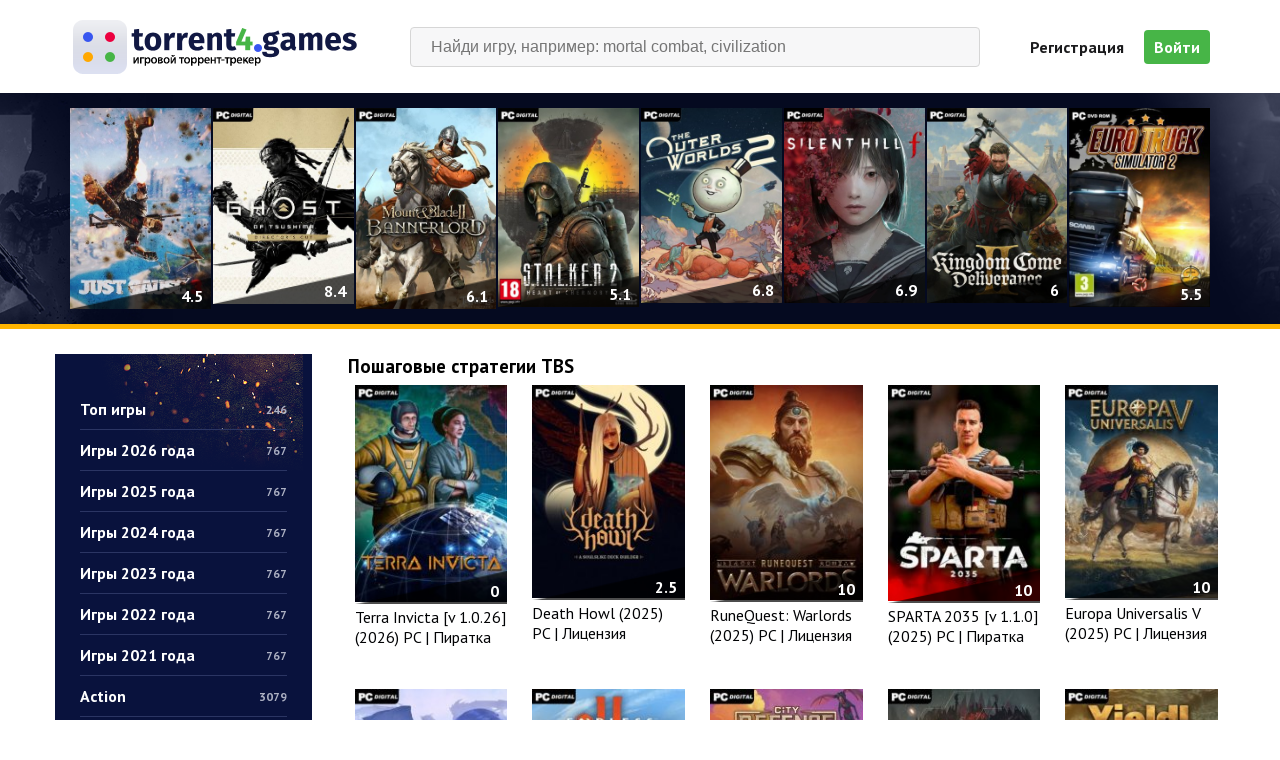

--- FILE ---
content_type: text/html; charset=utf-8
request_url: https://44torrent.games/entity/genre/tbs/
body_size: 9668
content:
<!DOCTYPE html>
<html lang="en">
<head>
    <meta charset="UTF-8">
    <meta name="viewport" content="width=device-width, initial-scale=1.0">
    <meta http-equiv="X-UA-Compatible" content="ie=edge">
    <meta charset="utf-8">
<title>Пошаговые стратегии TBS скачать торрент</title>
<meta name="description" content="ЖМИ ТУТ и скачивай Пошаговые стратегии TBS торрент бесплатно. Полные версии игр для PC на русском языке и доступны для скачивания на компьютер">

<meta name="generator" content="DataLife Engine (http://dle-news.ru)">
<link rel="search" type="application/opensearchdescription+xml" href="https://44torrent.games/index.php?do=opensearch" title="Скачать игры через торрент на компьютер ПК бесплатно без регистрации">
<link rel="alternate" type="application/rss+xml" title="Скачать игры через торрент на компьютер ПК бесплатно без регистрации" href="https://44torrent.games/rss.xml">
<script>
  (function(i,s,o,g,r,a,m){i['GoogleAnalyticsObject']=r;i[r]=i[r]||function(){
  (i[r].q=i[r].q||[]).push(arguments)},i[r].l=1*new Date();a=s.createElement(o),
  m=s.getElementsByTagName(o)[0];a.async=1;a.src=g;m.parentNode.insertBefore(a,m)
  })(window,document,'script','https://www.google-analytics.com/analytics.js','ga');

  ga('create', 'UA-86732926-1', 'auto');
  ga('send', 'pageview');

</script>
    
<script src="/engine/classes/min/index.php?charset=utf-8&amp;g=general&amp;v=26"></script>
<script src="/engine/classes/min/index.php?charset=utf-8&amp;f=engine/classes/js/jqueryui.js,engine/classes/js/dle_js.js&amp;v=26" defer></script>
    <script src="https://kit.fontawesome.com/5f34d2aa7a.js"></script>
    <script src="/templates/pctorrent-new/assets/js/owl.carousel.min.js"></script>
    <script src="/templates/pctorrent-new/assets/js/scripts.js"></script>
    <link href="https://fonts.googleapis.com/css?family=PT+Sans:400,700&display=swap&subset=cyrillic" rel="stylesheet">
    <link rel="stylesheet" href="/templates/pctorrent-new/assets/css/owl.carousel.min.css">
    <link rel="stylesheet" href="/templates/pctorrent-new/assets/css/engine.css">
    <link rel="stylesheet" href="/templates/pctorrent-new/assets/css/styles.css">
    <link rel="stylesheet" href="/templates/pctorrent-new/assets/css/resp.css">
    
    <meta name="yandex-verification" content="73c12a2ca1412e22" />
    <meta name="verify-admitad" content="b093ba5e31" />
</head>
<body>


    <script>
<!--
var dle_root       = '/';
var dle_admin      = '';
var dle_login_hash = 'd31834800c836cd3fab03d40d19a7a3951100c76';
var dle_group      = 5;
var dle_skin       = 'pctorrent-new';
var dle_wysiwyg    = '0';
var quick_wysiwyg  = '0';
var dle_act_lang   = ["Да", "Нет", "Ввод", "Отмена", "Сохранить", "Удалить", "Загрузка. Пожалуйста, подождите..."];
var menu_short     = 'Быстрое редактирование';
var menu_full      = 'Полное редактирование';
var menu_profile   = 'Просмотр профиля';
var menu_send      = 'Отправить сообщение';
var menu_uedit     = 'Админцентр';
var dle_info       = 'Информация';
var dle_confirm    = 'Подтверждение';
var dle_prompt     = 'Ввод информации';
var dle_req_field  = 'Заполните все необходимые поля';
var dle_del_agree  = 'Вы действительно хотите удалить? Данное действие невозможно будет отменить';
var dle_spam_agree = 'Вы действительно хотите отметить пользователя как спамера? Это приведёт к удалению всех его комментариев';
var dle_complaint  = 'Укажите текст Вашей жалобы для администрации:';
var dle_big_text   = 'Выделен слишком большой участок текста.';
var dle_orfo_title = 'Укажите комментарий для администрации к найденной ошибке на странице';
var dle_p_send     = 'Отправить';
var dle_p_send_ok  = 'Уведомление успешно отправлено';
var dle_save_ok    = 'Изменения успешно сохранены. Обновить страницу?';
var dle_reply_title= 'Ответ на комментарий';
var dle_tree_comm  = '0';
var dle_del_news   = 'Удалить статью';
var dle_sub_agree  = 'Вы действительно хотите подписаться на комментарии к данной публикации?';
var dle_captcha_type  = '1';
var allow_dle_delete_news   = false;
var dle_search_delay   = false;
var dle_search_value   = '';
jQuery(function($){
FastSearch();
});
//-->
</script>
    <header>
        <div class="container flex">
            <a href="/" class="logo">
                <img src="/templates/pctorrent-new/assets/images/logo.png" alt="">
            </a>
            <div class="col-search">
                <form id="quicksearch" method="post">
                    <input type="hidden" name="do" value="search">
                    <input type="hidden" name="subaction" value="search">
                    <div class="search-inner">
                        <input id="story" name="story" placeholder="Найди игру, например: mortal combat, civilization" type="text" autocomplete="off">
                        <button type="submit" title="Найти"><i class="fa fa-search"></i></button>
                    </div>
                </form>
            </div>
            
<div class="user-box flex">
    <a href="https://44torrent.games/index.php?do=register">Регистрация</a>
    <a class="login-btn"><i class="far fa-user"></i> Войти</a>

    <div class="login-form">
        <form method="post">
            <div class="inputs">
                <input type="text" placeholder="Логин:" name="login_name" id="login_name">
                <input placeholder="Пароль" type="password" name="login_password" id="login_password">
            </div>
            <div class="submit">
                <button onclick="submit();" type="submit" title="Войти">Вход</button>
                <input name="login" type="hidden" id="login" value="submit" />
            </div>
        </form>
        <div class="links">
            <a href="https://44torrent.games/index.php?do=lostpassword" class="lostpassword">Забыли пароль?</a>
        </div>
    </div>
</div>


        </div>
    </header>
    <main>
        <section class="top-caru">
            <div class="container top-carousel owl-carousel">
                <a href="https://44torrent.games/1773-just-cause-3.html" class="caru-item">
    <img src="/uploads/posts/2015-03/thumbs/1427287163_wicetij.jpg" alt="">
    <div class="rating-float"><i class="far fa-star"></i> 4.5</div>
    <div class="hidden-block">Just Cause 3</div>
</a><a href="https://44torrent.games/7182-ghost-of-tsushima-na-pk.html" class="caru-item">
    <img src="/uploads/posts/2024-05/thumbs/1715921364_56fg.jpg" alt="">
    <div class="rating-float"><i class="far fa-star"></i> 8.4</div>
    <div class="hidden-block">Ghost of Tsushima на пк - Director&#039;s Cut</div>
</a><a href="https://44torrent.games/1668-mount-blade-2-bannerlord.html" class="caru-item">
    <img src="/uploads/posts/2020-03/thumbs/1585590371_56fg.jpg" alt="">
    <div class="rating-float"><i class="far fa-star"></i> 6.1</div>
    <div class="hidden-block">Mount &amp; Blade II: Bannerlord</div>
</a><a href="https://44torrent.games/2593-stalker-2.html" class="caru-item">
    <img src="/uploads/posts/2021-06/thumbs/1623833875_56fg.jpg" alt="">
    <div class="rating-float"><i class="far fa-star"></i> 5.1</div>
    <div class="hidden-block">S.T.A.L.K.E.R. 2: Heart of Chernobyl - Ultimate Edition</div>
</a><a href="https://44torrent.games/8332-the-outer-worlds-2.html" class="caru-item">
    <img src="/uploads/posts/2025-10/thumbs/1761345837_56fg.jpg" alt="">
    <div class="rating-float"><i class="far fa-star"></i> 6.8</div>
    <div class="hidden-block">The Outer Worlds 2</div>
</a><a href="https://44torrent.games/10837-silent-hill-f.html" class="caru-item">
    <img src="/uploads/posts/2025-09/thumbs/1758617730_56fg.jpg" alt="">
    <div class="rating-float"><i class="far fa-star"></i> 6.9</div>
    <div class="hidden-block">SILENT HILL f</div>
</a><a href="https://44torrent.games/5041-kingdom-come-deliverance-2.html" class="caru-item">
    <img src="/uploads/posts/2025-02/thumbs/1738704526_56fg.jpg" alt="">
    <div class="rating-float"><i class="far fa-star"></i> 6</div>
    <div class="hidden-block">Kingdom Come: Deliverance II</div>
</a><a href="https://44torrent.games/1929-euro-truck-simulator-2.html" class="caru-item">
    <img src="/uploads/posts/2015-12/thumbs/1450549445_29e8a6cf0d0fd7387cec743075fdbd0b.jpg" alt="">
    <div class="rating-float"><i class="far fa-star"></i> 5.5</div>
    <div class="hidden-block">Euro Truck Simulator 2</div>
</a><a href="https://44torrent.games/7683-battlefield-6.html" class="caru-item">
    <img src="/uploads/posts/2025-10/thumbs/1760268575_56fg.jpg" alt="">
    <div class="rating-float"><i class="far fa-star"></i> 7.4</div>
    <div class="hidden-block">Battlefield 6</div>
</a><a href="https://44torrent.games/10920-call-of-duty-black-ops-7.html" class="caru-item">
    <img src="/uploads/posts/2025-11/thumbs/1763823727_56fg.jpg" alt="">
    <div class="rating-float"><i class="far fa-star"></i> 6</div>
    <div class="hidden-block">Call of Duty: Black Ops 7</div>
</a><a href="https://44torrent.games/5947-need-for-speed-heat.html" class="caru-item">
    <img src="/uploads/posts/2019-10/thumbs/1572354445_56gf.jpg" alt="">
    <div class="rating-float"><i class="far fa-star"></i> 7.7</div>
    <div class="hidden-block">Need for Speed Heat - Deluxe Edition</div>
</a><a href="https://44torrent.games/1294-the-sims-4.html" class="caru-item">
    <img src="/uploads/posts/2013-11/thumbs/1384444771_the-sims-4-up-all-night-digital-content.jpg" alt="">
    <div class="rating-float"><i class="far fa-star"></i> 4.7</div>
    <div class="hidden-block">The Sims 4: Deluxe Edition</div>
</a><a href="https://44torrent.games/10321-borderlands-4.html" class="caru-item">
    <img src="/uploads/posts/2025-09/thumbs/1757786931_56fg.jpg" alt="">
    <div class="rating-float"><i class="far fa-star"></i> 6.3</div>
    <div class="hidden-block">Borderlands 4</div>
</a><a href="https://44torrent.games/1282-cyberpunk-2077.html" class="caru-item">
    <img src="/uploads/posts/2020-04/thumbs/1587296588_56fg.jpg" alt="">
    <div class="rating-float"><i class="far fa-star"></i> 7.2</div>
    <div class="hidden-block">Cyberpunk 2077</div>
</a><a href="https://44torrent.games/5798-call-of-duty-modern-warfare.html" class="caru-item">
    <img src="/uploads/posts/2019-06/thumbs/1560855569_56fh.jpg" alt="">
    <div class="rating-float"><i class="far fa-star"></i> 7.2</div>
    <div class="hidden-block">Call of Duty: Modern Warfare</div>
</a><a href="https://44torrent.games/8507-call-of-duty-vanguard.html" class="caru-item">
    <img src="/uploads/posts/2021-11/thumbs/1636113217_56fg.jpg" alt="">
    <div class="rating-float"><i class="far fa-star"></i> 5.3</div>
    <div class="hidden-block">Call of Duty: Vanguard</div>
</a>
            </div>
        </section>
        <section class="content container flex">
            <aside class="left-box">
                <div class="col-nav">
                    <ul>

                    <li><a class="flex" href="https://44torrent.games/top/">Топ игры <span>246</span></a></li>
                    <li><a class="flex" href="https://44torrent.games/2026-god/">Игры 2026 года <span>767</span></a></li>
                    <li><a class="flex" href="https://44torrent.games/2025-god/">Игры 2025 года <span>767</span></a></li>
                    <li><a class="flex" href="https://44torrent.games/2024-god/">Игры 2024 года <span>767</span></a></li>
                    <li><a class="flex" href="https://44torrent.games/2023-god/">Игры 2023 года <span>767</span></a></li>
                    <li><a class="flex" href="https://44torrent.games/2022-god/">Игры 2022 года <span>767</span></a></li>
                    <li><a class="flex" href="https://44torrent.games/2021-god/">Игры 2021 года <span>767</span></a></li>
                    <li><a class="flex" href="https://44torrent.games/action/">Action  <span>3079</span></a></li>
                    <li><a class="flex" href="https://44torrent.games/shooter/">Шутеры <span>785</span></a></li>
                    <li><a class="flex" href="https://44torrent.games/adventure/">Приключения <span>2585</span></a></li>
                    <li><a class="flex" href="https://44torrent.games/strategy/">Стратегии <span>1147</span></a></li>
                    <li><a class="flex" href="https://44torrent.games/rpg/">RPG <span>882</span></a></li>
                    <li><a class="flex" href="https://44torrent.games/gonki/">Гонки <span>342</span></a></li>
                    <li><a class="flex" href="https://44torrent.games/quest/">Квесты <span>436</span></a></li>
                    <li><a class="flex" href="https://44torrent.games/simulator/">Симуляторы <span>1359</span></a></li>
                    <li><a class="flex" href="https://44torrent.games/sport/">Спортивные игры <span>185</span></a></li>
                    <li><a class="flex" href="https://44torrent.games/horror/">Хоррор игры <span>998</span></a></li>
                    <li><a class="flex" href="https://44torrent.games/zombie/">Игры про зомби <span>172</span></a></li>
                    <li><a class="flex" href="https://44torrent.games/open-world/">Игры с открытым миром <span>574</span></a></li>                                
                    <li><a class="flex" href="https://44torrent.games/survival/">Игры на выживание <span>336</span></a></li>                                
                    <li><a class="flex" href="https://44torrent.games/na-dvoih/">Игры на двоих <span>307</span></a></li>                                
                    <li><a class="flex" href="https://44torrent.games/slabie-pc/">Игры для слабых ПК <span>811</span></a></li>
                    <li><a class="flex" href="https://44torrent.games/mehaniki/">Репаки от RG Механики <span>121</span></a></li>                                
                    <li><a class="flex" href="https://44torrent.games/xatab/">Репаки от xatab <span>515</span></a></li>
                    <li><a class="flex" href="https://44torrent.games/catalyst/">Репаки от RG Catalyst <span>42</span></a></li>
                    <li><a class="flex" href="https://44torrent.games/dopolnenija/">Дополнения к играм <span>69</span></a></li>
					<li><a class="flex" href="https://44torrent.games/soft/">Софт <span></span></a></li>


                    </ul>
                </div>
                <div class="col-top">
                    <div class="title-box">
                        <h2>Топ игр</h2>
                    </div>
                    <div class="col-items">
                        <a href="https://44torrent.games/2593-stalker-2.html" class="col-item flex">
    <div class="img-box">
        <img src="/uploads/posts/2021-06/thumbs/1623833875_56fg.jpg" alt="">
    </div>
    <div class="title">
        <div class="rat-box">5.1</div>
        <p>S.T.A.L.K.E.R. 2: Heart of Chernobyl - Ultimate Edition</p>
    </div>
</a><a href="https://44torrent.games/1668-mount-blade-2-bannerlord.html" class="col-item flex">
    <div class="img-box">
        <img src="/uploads/posts/2020-03/thumbs/1585590371_56fg.jpg" alt="">
    </div>
    <div class="title">
        <div class="rat-box">6.1</div>
        <p>Mount &amp; Blade II: Bannerlord</p>
    </div>
</a><a href="https://44torrent.games/2442-scum.html" class="col-item flex">
    <div class="img-box">
        <img src="/uploads/posts/2025-06/thumbs/1750201452_56fg.jpg" alt="">
    </div>
    <div class="title">
        <div class="rat-box">5.3</div>
        <p>SCUM</p>
    </div>
</a><a href="https://44torrent.games/1773-just-cause-3.html" class="col-item flex">
    <div class="img-box">
        <img src="/uploads/posts/2015-03/thumbs/1427287163_wicetij.jpg" alt="">
    </div>
    <div class="title">
        <div class="rat-box">4.5</div>
        <p>Just Cause 3</p>
    </div>
</a><a href="https://44torrent.games/7182-ghost-of-tsushima-na-pk.html" class="col-item flex">
    <div class="img-box">
        <img src="/uploads/posts/2024-05/thumbs/1715921364_56fg.jpg" alt="">
    </div>
    <div class="title">
        <div class="rat-box">8.4</div>
        <p>Ghost of Tsushima на пк - Director&#039;s Cut</p>
    </div>
</a><a href="https://44torrent.games/4604-total-war-three-kingdoms.html" class="col-item flex">
    <div class="img-box">
        <img src="/uploads/posts/2019-05/thumbs/1558614018_56fg.jpg" alt="">
    </div>
    <div class="title">
        <div class="rat-box">5.5</div>
        <p>Total War: THREE KINGDOMS</p>
    </div>
</a><a href="https://44torrent.games/5704-yakuza-kiwami-2.html" class="col-item flex">
    <div class="img-box">
        <img src="/uploads/posts/2019-05/thumbs/1557481875_56fg.jpg" alt="">
    </div>
    <div class="title">
        <div class="rat-box">8.9</div>
        <p>Yakuza Kiwami 2</p>
    </div>
</a><a href="https://44torrent.games/4997-yakuza-kiwami.html" class="col-item flex">
    <div class="img-box">
        <img src="/uploads/posts/2018-06/thumbs/1530188111_56fg.jpg" alt="">
    </div>
    <div class="title">
        <div class="rat-box">8.8</div>
        <p>Yakuza Kiwami</p>
    </div>
</a><a href="https://44torrent.games/8332-the-outer-worlds-2.html" class="col-item flex">
    <div class="img-box">
        <img src="/uploads/posts/2025-10/thumbs/1761345837_56fg.jpg" alt="">
    </div>
    <div class="title">
        <div class="rat-box">6.8</div>
        <p>The Outer Worlds 2</p>
    </div>
</a><a href="https://44torrent.games/10323-dying-light-the-beast.html" class="col-item flex">
    <div class="img-box">
        <img src="/uploads/posts/2025-09/thumbs/1758225592_56fg.jpg" alt="">
    </div>
    <div class="title">
        <div class="rat-box">6.5</div>
        <p>Dying Light: The Beast</p>
    </div>
</a>
                    </div>
                </div>
               <!--
                <div class="col-new">
                    <div class="title-box">
                        <h2>Онлайн игры</h2>
                    </div>
                    <div class="col-items">
                        <a href="https://44torrent.games/1054-war-thunder-2012.html" class="col-item flex">
    <div class="img-box">
        <img src="/uploads/posts/2013-05/thumbs/1367852711_ij9jbh1o4cx7lo7ovdmfvb1qp.jpg" alt="">
    </div>
    <div class="title">War Thunder</div>
</a><a href="https://44torrent.games/6095-gta-grand-theft-auto-san-andreas-next-rp.html" class="col-item flex">
    <div class="img-box">
        <img src="/uploads/posts/2020-04/thumbs/1587035961_56fg.jpg" alt="">
    </div>
    <div class="title">GTA: San Andreas - NEXT RP</div>
</a><a href="https://44torrent.games/1441-fortnite.html" class="col-item flex">
    <div class="img-box">
        <img src="/uploads/posts/2018-04/thumbs/1525082823_67fg.jpg" alt="">
    </div>
    <div class="title">Fortnite: Chapter 2</div>
</a><a href="https://44torrent.games/4129-crossout-073055547-2017-pc-online-only.html" class="col-item flex">
    <div class="img-box">
        <img src="/uploads/posts/2017-08/thumbs/1502187341_56g.jpg" alt="">
    </div>
    <div class="title">Crossout</div>
</a><a href="https://44torrent.games/1047-mir-tankov-world-of-tanks-2010.html" class="col-item flex">
    <div class="img-box">
        <img src="/uploads/posts/2017-09/thumbs/1505722294_67gh.jpg" alt="">
    </div>
    <div class="title">World of Tanks</div>
</a>
                    </div>
                    
                    

                    <div class="col-btns">
                        <a href="https://44torrent.games/new/">Ожидаемые новинки</a>
                        <a href="https://44torrent.games/raspisanie.html">Расписание выхода</a>
                    </div>
                </div>
                -->
                
                
                
            </aside>
            <section class="items-section">
                
                
                <div id='dle-content'><h1>Пошаговые стратегии TBS</h1>
<p></p>
<a href="https://44torrent.games/10957-terra-invicta.html" class="shortstory">
    <div class="img-box">
        <img src="/uploads/fairyimages/6b1a40999267aad502ebc10705958b40.jpg" alt="">
        <div class="rating-float"><i class="far fa-star"></i> 0</div>
    </div>
    <div class="title">Terra Invicta [v 1.0.26] (2026) PC | Пиратка</div>
</a><a href="https://44torrent.games/10952-death-howl.html" class="shortstory">
    <div class="img-box">
        <img src="/uploads/fairyimages/fce1f33a5d7d801b287926fba53dfd4c.jpg" alt="">
        <div class="rating-float"><i class="far fa-star"></i> 2.5</div>
    </div>
    <div class="title">Death Howl (2025) PC | Лицензия</div>
</a><a href="https://44torrent.games/10945-runequest-warlords.html" class="shortstory">
    <div class="img-box">
        <img src="/uploads/fairyimages/552fdc3c98ab5a2572e6335a381af397.jpg" alt="">
        <div class="rating-float"><i class="far fa-star"></i> 10</div>
    </div>
    <div class="title">RuneQuest: Warlords (2025) PC | Лицензия</div>
</a><a href="https://44torrent.games/10900-sparta-2035.html" class="shortstory">
    <div class="img-box">
        <img src="/uploads/fairyimages/d3c177a98fda6123cd209b96cdb1220f.jpg" alt="">
        <div class="rating-float"><i class="far fa-star"></i> 10</div>
    </div>
    <div class="title">SPARTA 2035 [v 1.1.0] (2025) PC | Пиратка</div>
</a><a href="https://44torrent.games/10895-europa-universalis-v.html" class="shortstory">
    <div class="img-box">
        <img src="/uploads/fairyimages/dafb4f07d0a3421c9ce9c58a06a509f4.jpg" alt="">
        <div class="rating-float"><i class="far fa-star"></i> 10</div>
    </div>
    <div class="title">Europa Universalis V (2025) PC | Лицензия</div>
</a><a href="https://44torrent.games/10868-lost-eidolons-veil-of-the-witch.html" class="shortstory">
    <div class="img-box">
        <img src="/uploads/fairyimages/28cc5dd018ce2839b356ca7f31e06ca5.jpg" alt="">
        <div class="rating-float"><i class="far fa-star"></i> 0</div>
    </div>
    <div class="title">Lost Eidolons: Veil of the Witch (2025) PC | Лицензия</div>
</a><a href="https://44torrent.games/10838-endless-legend-2.html" class="shortstory">
    <div class="img-box">
        <img src="/uploads/fairyimages/b2b23e96890918933a551ab6f3f1e27d.jpg" alt="">
        <div class="rating-float"><i class="far fa-star"></i> 0</div>
    </div>
    <div class="title">ENDLESS Legend 2 (2025) PC | Early Access</div>
</a><a href="https://44torrent.games/10803-city-defense-z.html" class="shortstory">
    <div class="img-box">
        <img src="/uploads/fairyimages/25050206d70584d79ad14387a5c9f0e2.jpg" alt="">
        <div class="rating-float"><i class="far fa-star"></i> 10</div>
    </div>
    <div class="title">City Defense Z (2025) PC | Лицензия</div>
</a><a href="https://44torrent.games/10787-shields-of-loyalty.html" class="shortstory">
    <div class="img-box">
        <img src="/uploads/fairyimages/135f863e9ad665f319378fa180ca57cf.jpg" alt="">
        <div class="rating-float"><i class="far fa-star"></i> 10</div>
    </div>
    <div class="title">Shields of Loyalty (2025) PC | Лицензия</div>
</a><a href="https://44torrent.games/10780-yield-fall-of-rome.html" class="shortstory">
    <div class="img-box">
        <img src="/uploads/fairyimages/1ed1ae956b2cf3ca0ea85980774e0d6f.jpg" alt="">
        <div class="rating-float"><i class="far fa-star"></i> 0</div>
    </div>
    <div class="title">Yield! Fall of Rome (2025) PC | Лицензия</div>
</a><a href="https://44torrent.games/10766-day-of-the-shell.html" class="shortstory">
    <div class="img-box">
        <img src="/uploads/fairyimages/d78ea1a029948275e70c13084560f777.jpg" alt="">
        <div class="rating-float"><i class="far fa-star"></i> 0</div>
    </div>
    <div class="title">Day of the Shell (2025) PC | Лицензия</div>
</a><a href="https://44torrent.games/10672-monster-train-2.html" class="shortstory">
    <div class="img-box">
        <img src="/uploads/fairyimages/75ee1e65b64947cf19266b77f6691b59.jpg" alt="">
        <div class="rating-float"><i class="far fa-star"></i> 0</div>
    </div>
    <div class="title">Monster Train 2 (2025) PC | Пиратка</div>
</a><a href="https://44torrent.games/10670-twilight-wars.html" class="shortstory">
    <div class="img-box">
        <img src="/uploads/fairyimages/86fbfe49826739391a282824e3d18a04.jpg" alt="">
        <div class="rating-float"><i class="far fa-star"></i> 4.5</div>
    </div>
    <div class="title">Twilight Wars (2025) PC | Пиратка</div>
</a><a href="https://44torrent.games/10605-chains-of-freedom.html" class="shortstory">
    <div class="img-box">
        <img src="/uploads/fairyimages/ca716ef78b4b82e2e79dee4863a7da18.jpg" alt="">
        <div class="rating-float"><i class="far fa-star"></i> 0</div>
    </div>
    <div class="title">Chains of Freedom (2025) PC | Лицензия</div>
</a><a href="https://44torrent.games/10595-commander-quest.html" class="shortstory">
    <div class="img-box">
        <img src="/uploads/fairyimages/d5167ec6d6535ff1c0bd37423afbb356.jpg" alt="">
        <div class="rating-float"><i class="far fa-star"></i> 0</div>
    </div>
    <div class="title">Commander Quest (2025) PC | RePack от FitGirl</div>
</a><a href="https://44torrent.games/10586-nordhold.html" class="shortstory">
    <div class="img-box">
        <img src="/uploads/fairyimages/899a95050211389bf4c03726156d666d.jpg" alt="">
        <div class="rating-float"><i class="far fa-star"></i> 0</div>
    </div>
    <div class="title">Nordhold (2025) PC | Пиратка</div>
</a><a href="https://44torrent.games/10581-romance-of-the-three-kingdoms-8-remake.html" class="shortstory">
    <div class="img-box">
        <img src="/uploads/fairyimages/1d1ca05d04ae00f47aee3f4869ce0e5b.jpg" alt="">
        <div class="rating-float"><i class="far fa-star"></i> 1</div>
    </div>
    <div class="title">ROMANCE OF THE THREE KINGDOMS 8 REMAKE [v 1.0.7] (2024) PC | Лицензия</div>
</a><a href="https://44torrent.games/10563-knights-in-tight-spaces.html" class="shortstory">
    <div class="img-box">
        <img src="/uploads/fairyimages/2a0877659321d487deca6284c088bbba.jpg" alt="">
        <div class="rating-float"><i class="far fa-star"></i> 4</div>
    </div>
    <div class="title">Knights in Tight Spaces (2025) PC | Лицензия</div>
</a><a href="https://44torrent.games/10480-deathless-tales-of-old-rus.html" class="shortstory">
    <div class="img-box">
        <img src="/uploads/fairyimages/867dc83f11a35739f2750ff3805fdb5a.jpg" alt="">
        <div class="rating-float"><i class="far fa-star"></i> 0</div>
    </div>
    <div class="title">Deathless. Tales of Old Rus (2024) PC | Лицензия</div>
</a><a href="https://44torrent.games/10460-forgotten-but-unbroken.html" class="shortstory">
    <div class="img-box">
        <img src="/uploads/fairyimages/9cf462df720f432f7e62dd9eae0db84a.jpg" alt="">
        <div class="rating-float"><i class="far fa-star"></i> 0</div>
    </div>
    <div class="title">Forgotten but Unbroken (2024) PC | Лицензия</div>
</a><a href="https://44torrent.games/10453-songs-of-silence.html" class="shortstory">
    <div class="img-box">
        <img src="/uploads/fairyimages/38a49fc8b560771c46fe3fdd17229c49.jpg" alt="">
        <div class="rating-float"><i class="far fa-star"></i> 0</div>
    </div>
    <div class="title">Songs of Silence [v 1.6.0 + DLCs] (2024) PC | Лицензия</div>
</a><a href="https://44torrent.games/10450-zephon.html" class="shortstory">
    <div class="img-box">
        <img src="/uploads/fairyimages/b350b91eb998effbdb21534199faf93e.jpg" alt="">
        <div class="rating-float"><i class="far fa-star"></i> 7.5</div>
    </div>
    <div class="title">ZEPHON [v 1.2.2 + DLCs] (2024) PC | Пиратка</div>
</a><a href="https://44torrent.games/10403-dead-season.html" class="shortstory">
    <div class="img-box">
        <img src="/uploads/fairyimages/92bfa5c5a8d3fac354885d071cbad4df.jpg" alt="">
        <div class="rating-float"><i class="far fa-star"></i> 1</div>
    </div>
    <div class="title">Dead Season (2024) PC | Лицензия</div>
</a><a href="https://44torrent.games/10392-rogue-waters.html" class="shortstory">
    <div class="img-box">
        <img src="/uploads/fairyimages/424449ac09e38da8d4d7a8733157ace8.jpg" alt="">
        <div class="rating-float"><i class="far fa-star"></i> 0</div>
    </div>
    <div class="title">Rogue Waters (2024) PC | Лицензия</div>
</a><a href="https://44torrent.games/10381-ara-history-untold.html" class="shortstory">
    <div class="img-box">
        <img src="/uploads/fairyimages/3d21136eeb30fbbd13b29c179aff342a.jpg" alt="">
        <div class="rating-float"><i class="far fa-star"></i> 9</div>
    </div>
    <div class="title">Ara: History Untold [v 1.4.0 + DLCs] (2024) PC | Лицензия</div>
</a><a href="https://44torrent.games/10342-sumerian-six.html" class="shortstory">
    <div class="img-box">
        <img src="/uploads/fairyimages/f3d1f2b998fcbdabe2139ffcb524228f.jpg" alt="">
        <div class="rating-float"><i class="far fa-star"></i> 0</div>
    </div>
    <div class="title">Sumerian Six (2024) PC | Лицензия</div>
</a><a href="https://44torrent.games/10299-steamworld-heist-ii.html" class="shortstory">
    <div class="img-box">
        <img src="/uploads/fairyimages/a7fd20731f6d3126868ce588ae324c96.jpg" alt="">
        <div class="rating-float"><i class="far fa-star"></i> 0</div>
    </div>
    <div class="title">SteamWorld Heist II (2024) PC | Лицензия</div>
</a><a href="https://44torrent.games/10265-space-prison.html" class="shortstory">
    <div class="img-box">
        <img src="/uploads/fairyimages/ae009fe55f817e7facb64d0b4a0ac2e7.jpg" alt="">
        <div class="rating-float"><i class="far fa-star"></i> 0</div>
    </div>
    <div class="title">Space Prison (2024) PC | Лицензия</div>
</a><a href="https://44torrent.games/10259-terrascape.html" class="shortstory">
    <div class="img-box">
        <img src="/uploads/fairyimages/ca516f6cb36e5a9376f336ddc9150531.jpg" alt="">
        <div class="rating-float"><i class="far fa-star"></i> 9</div>
    </div>
    <div class="title">TerraScape (2024) PC | Лицензия</div>
</a><a href="https://44torrent.games/10220-sid-meiers-civilization-vii.html" class="shortstory">
    <div class="img-box">
        <img src="/uploads/fairyimages/2d685c191862940947042e8212f5f554.jpg" alt="">
        <div class="rating-float"><i class="far fa-star"></i> 10</div>
    </div>
    <div class="title">Sid Meier&#039;s Civilization VII (2025) PC | Лицензия</div>
</a><a href="https://44torrent.games/10195-capes.html" class="shortstory">
    <div class="img-box">
        <img src="/uploads/fairyimages/1c0a5cb24aba5066fa664c11778e76cc.jpg" alt="">
        <div class="rating-float"><i class="far fa-star"></i> 10</div>
    </div>
    <div class="title">Capes (2024) PC | Лицензия</div>
</a><a href="https://44torrent.games/10185-crown-wars-the-black-prince.html" class="shortstory">
    <div class="img-box">
        <img src="/uploads/fairyimages/ca05bc977907d66173537bf7df1af068.jpg" alt="">
        <div class="rating-float"><i class="far fa-star"></i> 0</div>
    </div>
    <div class="title">Crown Wars: The Black Prince (2024) PC | Лицензия</div>
</a><a href="https://44torrent.games/10163-king-arthur-legion-ix.html" class="shortstory">
    <div class="img-box">
        <img src="/uploads/fairyimages/79bd4b785a0ff88734b34c3f4bfa280a.jpg" alt="">
        <div class="rating-float"><i class="far fa-star"></i> 0</div>
    </div>
    <div class="title">King Arthur: Legion IX (2024) PC | Лицензия</div>
</a><a href="https://44torrent.games/10153-front-mission-2-remake.html" class="shortstory">
    <div class="img-box">
        <img src="/uploads/fairyimages/b39e802c9802d68bcbc94e33ee41ce11.jpg" alt="">
        <div class="rating-float"><i class="far fa-star"></i> 0</div>
    </div>
    <div class="title">FRONT MISSION 2: Remake (2024) PC | Лицензия</div>
</a><a href="https://44torrent.games/10123-revival-recolonization.html" class="shortstory">
    <div class="img-box">
        <img src="/uploads/fairyimages/a4b7b3cd49cbd7ca3cc74858d6f8b8a1.jpg" alt="">
        <div class="rating-float"><i class="far fa-star"></i> 0</div>
    </div>
    <div class="title">Revival: Recolonization (2024) PC | Лицензия</div>
</a><a href="https://44torrent.games/10120-headquarters-world-war-ii.html" class="shortstory">
    <div class="img-box">
        <img src="/uploads/fairyimages/33cb928aab74bfb992dfd83f9a1b03cd.jpg" alt="">
        <div class="rating-float"><i class="far fa-star"></i> 0</div>
    </div>
    <div class="title">Headquarters: World War II [v 1.02.01 + DLCs] (2024) PC | Лицензия</div>
</a><a href="https://44torrent.games/10095-reverse-collapse-code-name-bakery.html" class="shortstory">
    <div class="img-box">
        <img src="/uploads/fairyimages/b3f1d8005c5b09a02b31d98323dbcc6f.jpg" alt="">
        <div class="rating-float"><i class="far fa-star"></i> 10</div>
    </div>
    <div class="title">Reverse Collapse: Code Name Bakery (2024) PC | Лицензия</div>
</a><a href="https://44torrent.games/10090-millennia.html" class="shortstory">
    <div class="img-box">
        <img src="/uploads/fairyimages/21caf2dff2fd8c703c6530cf803ea6f7.jpg" alt="">
        <div class="rating-float"><i class="far fa-star"></i> 10</div>
    </div>
    <div class="title">Millennia [v 1.0.21444.F + DLCs] (2024) PC | Лицензия</div>
</a><a href="https://44torrent.games/10076-tamarak-trail.html" class="shortstory">
    <div class="img-box">
        <img src="/uploads/fairyimages/7da1f7eba7a3d85552301ad7ccd3a03f.jpg" alt="">
        <div class="rating-float"><i class="far fa-star"></i> 10</div>
    </div>
    <div class="title">Tamarak Trail (2024) PC | Лицензия</div>
</a><a href="https://44torrent.games/10055-classified-france-44.html" class="shortstory">
    <div class="img-box">
        <img src="/uploads/fairyimages/aaf893a1b42626e38d6730e63f8d664f.jpg" alt="">
        <div class="rating-float"><i class="far fa-star"></i> 0</div>
    </div>
    <div class="title">Classified: France &#039;44 (2024) PC | Лицензия</div>
</a><a href="https://44torrent.games/10046-solium-infernum.html" class="shortstory">
    <div class="img-box">
        <img src="/uploads/fairyimages/92501901fc75a21be0ed794d626cf02b.jpg" alt="">
        <div class="rating-float"><i class="far fa-star"></i> 0</div>
    </div>
    <div class="title">Solium Infernum (2024) PC | Лицензия</div>
</a><a href="https://44torrent.games/10043-inkulinati.html" class="shortstory">
    <div class="img-box">
        <img src="/uploads/fairyimages/5f5e56c52d41bdc5a242c0f3704d9c38.jpg" alt="">
        <div class="rating-float"><i class="far fa-star"></i> 0</div>
    </div>
    <div class="title">Inkulinati (2024) PC | Лицензия</div>
</a><a href="https://44torrent.games/10030-clash-ii.html" class="shortstory">
    <div class="img-box">
        <img src="/uploads/fairyimages/56d3f1be6d74c9c8526f769980634dfb.jpg" alt="">
        <div class="rating-float"><i class="far fa-star"></i> 0</div>
    </div>
    <div class="title">Clash II (2024) PC | Лицензия</div>
</a><a href="https://44torrent.games/10015-hellcard.html" class="shortstory">
    <div class="img-box">
        <img src="/uploads/fairyimages/d0dac0ecd66f0d05e10d2fd456649687.jpg" alt="">
        <div class="rating-float"><i class="far fa-star"></i> 0</div>
    </div>
    <div class="title">HELLCARD (2024) PC | Лицензия</div>
</a><a href="https://44torrent.games/9891-for-the-king-ii.html" class="shortstory">
    <div class="img-box">
        <img src="/uploads/fairyimages/c45fd464b8e683e327704a09d8323920.jpg" alt="">
        <div class="rating-float"><i class="far fa-star"></i> 0</div>
    </div>
    <div class="title">For The King II [v 1.2.15 + DLCs] (2023) PC | Лицензия</div>
</a><div class="navigation">
    <div class="prev">
        <span><i class="fa fa-chevron-left"></i></span>
    </div>
    <div class="links">
        <span>1</span> <a href="https://44torrent.games/entity/genre/tbs/page/2/">2</a> <a href="https://44torrent.games/entity/genre/tbs/page/3/">3</a> <a href="https://44torrent.games/entity/genre/tbs/page/4/">4</a> <a href="https://44torrent.games/entity/genre/tbs/page/5/">5</a> <a href="https://44torrent.games/entity/genre/tbs/page/6/">6</a> 
    </div>
    <div class="next">
        <a href="https://44torrent.games/entity/genre/tbs/page/2/"><i class="fa fa-chevron-right"></i></a>
    </div>
</div></div>
            </section>
        </section>
    </main>
    <footer>
        <div class="footer-desc">
            <div class="container">

      
                
      
        
        
                          
                
            </div>
        </div>
        <div class="copy">
            <div class="container flex">
                <p>Copyright © 2014-2025 44torrent.games</p>
                <div class="right-block flex">
                    <div class="counter">
                        <!--LiveInternet counter--><script type="text/javascript">
                document.write("<a href='//www.liveinternet.ru/click' "+
                "target=_blank><img src='//counter.yadro.ru/hit?t52.6;r"+
                escape(document.referrer)+((typeof(screen)=="undefined")?"":
                ";s"+screen.width+"*"+screen.height+"*"+(screen.colorDepth?
                screen.colorDepth:screen.pixelDepth))+";u"+escape(document.URL)+
                ";h"+escape(document.title.substring(0,150))+";"+Math.random()+
                "' alt='' title='LiveInternet: показано число просмотров и"+
                " посетителей за 24 часа' "+
                "border='0' width='88' height='31'><\/a>")
                </script><!--/LiveInternet-->
                    </div>
                    <div class="btn-block">
                        <a href="/?do=feedback">Задать вопрос</a>
                    </div> 
                </div>
                    

                
            </div>
        </div>
    </footer>
    
	<!-- Yandex.Metrika counter --> <script type="text/javascript" > (function(m,e,t,r,i,k,a){m[i]=m[i]||function(){(m[i].a=m[i].a||[]).push(arguments)}; m[i].l=1*new Date();k=e.createElement(t),a=e.getElementsByTagName(t)[0],k.async=1,k.src=r,a.parentNode.insertBefore(k,a)}) (window, document, "script", "https://cdn.jsdelivr.net/npm/yandex-metrica-watch/tag.js", "ym"); ym(87242328, "init", { clickmap:true, trackLinks:true, accurateTrackBounce:true, webvisor:true }); </script> <noscript><div><img src="https://mc.yandex.ru/watch/87242328" style="position:absolute; left:-9999px;" alt="" /></div></noscript> <!-- /Yandex.Metrika counter -->
    
    </html>	
<!-- DataLife Engine Copyright SoftNews Media Group (http://dle-news.ru) -->


--- FILE ---
content_type: text/css
request_url: https://44torrent.games/templates/pctorrent-new/assets/css/styles.css
body_size: 2640
content:
header {
  padding: 15px 0;
  background: #fff;
}
header .logo {
  width: auto;
}
header .col-search {
  justify-self: end;
  width: 50%;
  position: relative;
}
header .col-search input {
  width: 100%;
  background: #f7f7f8;
  border: 1px solid #d6d6d6;
  padding: 10px 40px 10px 20px;
  border-radius: 4px;
  color: #9194a1;
  font-size: 16px;
}
header .col-search button {
  background: none;
  border: unset;
  position: absolute;
  right: 15px;
  top: 10px;
  color: #000;
  font-size: 20px;
  cursor: pointer;
  transition: all 0.4s linear;
}
header .col-search button:hover {
  color: #ffb400;
  transition: all 0.4s linear;
}
header .user-box {
  width: auto;
  position: relative;
}
header .user-box a {
  margin-right: 20px;
  color: #1a1a1c;
  font-size: 16px;
  font-weight: 700;
}
header .user-box a:hover {
  color: #ffb400;
}
header .user-box a.login-btn,
header .user-box a.profile-btn {
  background: #47b547;
  color: #fff;
  font-size: 16px;
  padding: 7px 10px;
  margin-right: 0;
  border-radius: 4px;
}
header .user-box a.login-btn:hover,
header .user-box a.profile-btn:hover {
  color: #fff;
  background: #ffb400;
}
header .user-box a.profile-btn {
  cursor: pointer;
  width: 100%;
}
header .user-box a.profile-btn.open {
  border-radius: 4px 4px 0 0;
}
header .user-box a.profile-btn.open:hover {
  background: #47b547;
}
header .user-box .list {
  display: none;
  top: 100%;
  padding: 15px;
  left: 0;
  right: 1px;
  position: absolute;
  z-index: 50;
  background: #47b547;
  border-radius: 0 0 4px 4px;
}
header .user-box .list.open {
  display: block;
}
header .user-box .list li:last-child a {
  border-bottom: unset;
}
header .user-box .list li a {
  padding: 10px 0;
  color: #fff;
  font-weight: 400;
  display: block;
  font-size: 16px;
  border-bottom: 1px solid #70cd70;
}
header .user-box .list li i {
  color: #70cd70;
  padding-right: 5px;
}
body {
  font-family: 'PT Sans', sans-serif;
}
img {
  max-width: 100%;
  display: block;
}
footer .footer-desc {
  background: #09123d;
  color: #d0d3e1;
  padding: 40px 0;
}
footer .footer-desc p:not(:last-child) {
  margin-bottom: 20px;
}
footer .copy {
  background: #030616;
  padding: 20px 0;
  color: #fff;
  font-weight: 700;
}
footer .copy .btn-block a {
  background: #47b547;
  color: #fff;
  font-size: 14px;
  padding: 7px 15px;
  border-radius: 4px;
}
footer .copy .btn-block a:hover {
  background: #ffb400;
}
section.top-caru {
  padding: 15px 0;
  border-bottom: 5px solid #ffb400;
  background: url(../images/sliderbg.jpg) top center no-repeat;
  background-size: cover;
}
section.top-caru .caru-item {
  position: relative;
  display: block;
}
section.top-caru .caru-item .rating-float {
  position: absolute;
  bottom: 0px;
  right: 0px;
  left: 0;
  text-align: right;
  padding: 10px 8px 3px 0;
  color: #fff;
  font-weight: 700;
  background: url(../images/caru-shadow.png) no-repeat;
  background-size: cover;
  font-size: 16px;
  z-index: 10;
}
section.top-caru .caru-item .rating-float i {
  color: #ffefbe;
}
section.top-caru .caru-item .hidden-block {
  position: absolute;
  right: 0;
  bottom: 0;
  left: 0;
  padding: 10px 10px 25px 10px;
  background: transparent;
  color: #fff;
  display: none;
  transition: all 0.4s linear;
}
section.top-caru .caru-item:hover .rating-float {
  background: unset;
}
section.top-caru .caru-item:hover .hidden-block {
  display: block;
  transition: all 0.4s linear;
  background: rgba(0, 0, 0, 0.7);
}
section.top-caru .owl-nav {
  position: absolute;
  top: 50%;
  left: 0;
  right: 0;
  transform: translateY(-50%);
}
section.top-caru .owl-nav button {
  position: absolute;
}
section.top-caru .owl-nav button.owl-prev {
  font-size: 24px;
  color: #ffffff;
  left: -20px;
}
section.top-caru .owl-nav button.owl-next {
  font-size: 24px;
  color: #ffffff;
  right: -20px;
}
section.content {
  padding: 25px 0;
  align-items: flex-start;
}
section.content .left-box {
  width: 22%;
}
section.content .left-box .col-nav {
  margin-bottom: 25px;
  background-image: url(../images/col-nav.png);
  background-repeat: no-repeat;
  background-position: top;
  background-color: #09123d;
  padding: 35px 25px;
}
section.content .left-box .col-nav li:hover a {
  color: #ffb400;
}
section.content .left-box .col-nav li:last-child a {
  border-bottom: none;
}
section.content .left-box .col-nav li a {
  padding: 10px 0;
  color: #fff;
  font-weight: 700;
  border-bottom: 1px solid #2b3563;
}
section.content .left-box .col-nav li a span {
  font-size: 12px;
  color: #adb1c3;
}
section.content .left-box .col-new {
  margin-bottom: 25px;
  background-image: url(../images/col-new.png);
  background-repeat: no-repeat;
  background-position: top;
  background-size: cover;
  background-color: #fff;
  border: solid 2px #d2d3dc;
  position: relative;
  padding: 50px 20px 20px 20px;
}
section.content .left-box .col-new::before {
  background: url(../images/col-new-label.png) no-repeat;
  content: '';
  top: 0;
  right: 0;
  width: 167px;
  position: absolute;
  height: 31px;
}
section.content .left-box .col-new .title-box h2 {
  color: #fff;
  font-size: 24px;
  line-height: 24px;
  font-weight: 700;
  margin-bottom: 10px;
}
section.content .left-box .col-new .col-items .col-item {
  align-items: flex-start;
  padding: 10px 0;
  border-bottom: 1px solid #d2d3dc;
}
section.content .left-box .col-new .col-items .col-item .img-box {
  width: 23%;
}
section.content .left-box .col-new .col-items .col-item .title {
  width: 75%;
  color: #1a1a1c;
  font-size: 15px;
  line-height: 18px;
}
section.content .left-box .col-new .col-items .col-item:hover .title {
  text-decoration: underline;
}
section.content .left-box .col-new .col-items .col-item:hover .img-box img {
  opacity: 0.8;
  transition: all 0.4s linear;
}
section.content .left-box .col-new .col-items .col-item:last-child {
  border-bottom: unset;
}
section.content .left-box .col-btns {
  margin-top: 20px;
}
section.content .left-box .col-btns a {
  display: inline-block;
  margin-right: 10px;
  margin-bottom: 5px;
  border-radius: 4px;
  background: #47b547;
  padding: 7px 10px;
  color: #fff;
  font-weight: 700;
}
section.content .left-box .col-btns a:hover {
  background: #ffb400;
}
section.content .left-box .col-top {
  margin-bottom: 25px;
  background-image: url(../images/col-top.png);
  background-repeat: no-repeat;
  background-position: top;
  background-size: cover;
  background-color: #fff;
  border: solid 2px #d2d3dc;
  position: relative;
  padding: 50px 20px 20px 20px;
}
section.content .left-box .col-top::before {
  background: url(../images/col-top-label.png) no-repeat;
  content: '';
  top: 0;
  right: 0;
  width: 167px;
  position: absolute;
  height: 31px;
}
section.content .left-box .col-top .title-box h2 {
  color: #fff;
  font-size: 24px;
  line-height: 24px;
  font-weight: 700;
  margin-bottom: 10px;
}
section.content .left-box .col-top .col-items .col-item {
  align-items: flex-start;
  padding: 10px 0;
  border-bottom: 1px solid #d2d3dc;
}
section.content .left-box .col-top .col-items .col-item .img-box {
  width: 30%;
}
section.content .left-box .col-top .col-items .col-item .title {
  width: 65%;
  color: #1a1a1c;
  font-size: 15px;
  line-height: 18px;
}
section.content .left-box .col-top .col-items .col-item .title .rat-box {
  display: inline-block;
  color: #fff;
  font-size: 12px;
  font-weight: 700;
  padding: 1px 5px;
  background: #ec1749;
  margin-bottom: 5px;
}
section.content .left-box .col-top .col-items .col-item:hover .title {
  text-decoration: underline;
}
section.content .left-box .col-top .col-items .col-item:hover .img-box img {
  opacity: 0.8;
  transition: all 0.4s linear;
}
section.content .left-box .col-top .col-items .col-item:last-child {
  border-bottom: unset;
}
section.content .items-section {
  width: 75%;
}
section.content .items-section .title-box {
  margin-bottom: 20px;
}
section.content .items-section .title-box h1 {
  font-size: 24px;
  color: #1a1a1c;
  font-weight: 700;
}
section.content .items-section #dle-content {
  display: flex;
  flex-flow: row wrap;
  justify-content: space-between;
  align-items: center;
  align-items: flex-start;
}
section.content .items-section .shortstory {
  padding: 7px 7px 15px 7px;
  background: #fff;
  margin-bottom: 20px;
  z-index: 10;
  width: 19%;
}
section.content .items-section .shortstory .img-box {
  position: relative;
  margin-bottom: 5px;
}
section.content .items-section .shortstory .img-box .rating-float {
  position: absolute;
  bottom: -2px;
  right: 0px;
  left: 0;
  text-align: right;
  padding: 10px 8px 3px 0;
  color: #fff;
  font-weight: 700;
  background: url(../images/caru-shadow.png) no-repeat;
  background-size: cover;
  font-size: 16px;
  z-index: 10;
}
section.content .items-section .shortstory .img-box .rating-float i {
  color: #ffefbe;
}
section.content .items-section .shortstory .title {
  color: #010204;
  font-size: 16px;
  line-height: 20px;
}
section.content .items-section .shortstory:hover {
  z-index: 20;
  box-shadow: 0px 1px 18px 0px rgba(0, 0, 0, 0.48);
}
section.content .items-section .shortstory:hover .img-box .rating-float {
  background: url(../images/caru-shadow-h.png) no-repeat;
}
section.content .items-section .shortstory:hover .title {
  text-decoration: underline;
}
section.content .full-page .rating-box {
  margin: 20px 0;
  display: flex;
  flex-flow: row wrap;
  justify-content: space-between;
  align-items: center;
  justify-content: left;
}
section.content .full-page .rating-box div {
  display: inline-block;
}
section.content .full-page .rating-box .rating-title {
  display: inline-block;
  font-size: 14px;
  color: #1a1a1c;
  margin-right: 10px;
}
.rating-box strong {
  font-weight: 700;
  font-size: 30px;
  line-height: 30px;
  color: #ffb400;
  padding: 0 10px;
}
.rating-box span {
  color: #999eb2;
  font-size: 18px;
}
section.content .full-page .title-box {
  position: relative;
  display: flex;
  justify-content: space-between;
  align-items: baseline;
}
section.content .full-page .title-box p {
  color: #1a1a1c;
  font-size: 24px;
}
section.content .full-page .title-box p span {
  color: #999eb2;
}
section.content .full-page .title-box i {
  height: 1px;
  margin: 0 8px;
  background: #bec1ce;
  background-size: 3px 1px;
  flex-grow: 1;
}
section.content .full-page h1.title {
  font-size: 36px;
  color: #1a1a1c;
  font-weight: 700;
  margin-bottom: 25px;
}
section.content .full-page .full-block {
  margin-bottom: 20px;
}
section.content .full-page .full-block p {
  margin-bottom: 10px;
  color: #232323;
}
section.content .full-page .full-block ul {
  margin-bottom: 20px;
}
section.content .full-page .full-block ul li {
  padding-left: 30px;
  position: relative;
  margin-bottom: 10px;
  color: #232323;
  font-weight: 700;
}
section.content .full-page .full-block ul li::before {
  width: 6px;
  height: 6px;
  top: 50%;
  margin-top: -3px;
  content: '';
  background: #47b547;
  border-radius: 100%;
  left: 5px;
  position: absolute;
}
section.content .full-page .full-block.old div {
  display: flex;
  flex-flow: row wrap;
  justify-content: space-between;
  align-items: center;
  justify-content: center;
}
section.content .full-page .full-block.old div a {
  width: 33%;
}
section.content .full-page .full-block.old .attachment {
  text-align: center;
  width: 100%;
}
section.content .full-page .full-block.old .attachment a {
  background: #47b547;
  padding: 15px;
  border-radius: 4px;
  font-size: 20px;
  color: #fff;
  font-weight: 700;
  text-align: center;
  display: flex;
  flex-flow: row wrap;
  justify-content: space-between;
  align-items: center;
  justify-content: center;
  position: relative;
}
section.content .full-page .full-block.old .attachment a::before {
  background: url(../images/torrent-ico.png) no-repeat;
  width: 30px;
  height: 30px;
  display: inline-block;
  margin-right: 10px;
  position: relative;
  left: 0;
  top: 0;
  content: '';
}
section.content .full-page .full-block.screens a {
  width: 33%;
}
section.content .full-page .full-block.player {
  text-align: center;
}
section.content .full-page .full-block.player iframe {
  width: 80%;
  height: 450px;
}
section.content .full-page .full-block.related .related-items {
  align-items: flex-start;
}
section.content .full-page .full-block.download-box .top-line {
  background: #09123d;
  padding: 15px 30px;
}
section.content .full-page .full-block.download-box .top-line a:first-child {
  color: #9a9fb2;
}
section.content .full-page .full-block.download-box .top-line a:first-child i {
  color: #ff0000;
}
section.content .full-page .full-block.download-box .top-line a {
  font-size: 16px;
  font-weight: 700;
  display: inline-block;
  margin-right: 20px;
  color: #fff;
}
section.content .full-page .full-block.download-box .top-line a i {
  color: #47b547;
}
section.content .full-page .full-block.download-box .bottom-line {
  border: 2px solid #d2d3dc;
  border-top: 0;
  padding: 15px 30px;
}
section.content .full-page .full-block.download-box .bottom-line .left-box {
  width: 30%;
}
section.content .full-page .full-block.download-box .bottom-line .left-box .file {
  justify-content: left;
  margin-bottom: 10px;
}
section.content .full-page .full-block.download-box .bottom-line .left-box .file img {
  margin-right: 10px;
}
section.content .full-page .full-block.download-box .bottom-line .left-box .file p {
  font-size: 16px;
  color: #1a1a1c;
}
section.content .full-page .full-block.download-box .bottom-line .left-box .info-label {
  position: relative;
  display: flex;
  justify-content: space-between;
  align-items: baseline;
}
section.content .full-page .full-block.download-box .bottom-line .left-box .info-label b {
  color: #898fa6;
  font-weight: 700;
}
section.content .full-page .full-block.download-box .bottom-line .left-box .info-label strong {
  color: #1a1a1c;
  width: 50%;
}
section.content .full-page .full-block.download-box .bottom-line .left-box .info-label strong.green {
  color: #47b547;
}
section.content .full-page .full-block.download-box .bottom-line .left-box .info-label strong a {
  color: #47b547;
  text-decoration: underline;
}
section.content .full-page .full-block.download-box .bottom-line .left-box .info-label strong a:hover {
  color: #ffb400;
  text-decoration: none;
}
section.content .full-page .full-block.download-box .bottom-line .left-box .info-label i {
  margin-left: 10px;
  height: 1px;
  margin: 0 8px;
  background: #bec1ce;
  background-size: 3px 1px;
  flex-grow: 1;
}
section.content .full-page .full-block.download-box .bottom-line .right-box {
  width: 40%;
}
section.content .full-page .full-block.download-box .bottom-line .right-box a {
  background: #47b547;
  width: 100%;
  display: inline-block;
  padding: 15px;
  border-radius: 4px;
  font-size: 20px;
  color: #fff;
  font-weight: 700;
  text-align: center;
  display: flex;
  flex-flow: row wrap;
  justify-content: space-between;
  align-items: center;
  justify-content: center;
  position: relative;
}
section.content .full-page .full-block.download-box .bottom-line .right-box a::before {
  background: url(../images/torrent-ico.png) no-repeat;
  width: 30px;
  height: 30px;
  display: inline-block;
  margin-right: 10px;
  position: relative;
  left: 0;
  top: 0;
  content: '';
}
section.content .full-page .info-box {
  align-items: flex-start;
  margin-bottom: 20px;
}
section.content .full-page .info-box .left-box {
  width: 30%;
}
section.content .full-page .info-box .left-box img {
  width: 100%;
}
section.content .full-page .info-box .right-box {
  width: 65%;
}
section.content .full-page .info-box .right-box .info-list .info-item {
  margin-bottom: 10px;
  position: relative;
  display: flex;
  font-size: 14px;
  justify-content: space-between;
  align-items: baseline;
}
section.content .full-page .info-box .right-box .info-list .info-item b {
  color: #898fa6;
  font-weight: 700;
}
section.content .full-page .info-box .right-box .info-list .info-item strong {
  color: #1a1a1c;
  width: 50%;
}
section.content .full-page .info-box .right-box .info-list .info-item strong a {
  color: #47b547;
  text-decoration: underline;
}
section.content .full-page .info-box .right-box .info-list .info-item strong a:hover {
  color: #ffb400;
  text-decoration: none;
}
section.content .full-page .info-box .right-box .info-list .info-item i {
  margin-left: 10px;
  height: 1px;
  margin: 0 8px;
  background: #bec1ce;
  background-size: 3px 1px;
  flex-grow: 1;
  max-width: 25%;
}
section.content .navigation {
  width: 100%;
  text-align: center;
  margin: 20px 0;
}
section.content .navigation .prev,
section.content .navigation .next {
  border-radius: 4px;
  background: #09123d;
  display: inline-block;
  color: #8095be;
  font-size: 12px;
  transition: all 0.4s linear;
  padding: 3px 7px;
}
section.content .navigation .prev:hover,
section.content .navigation .next:hover {
  background: #b7b7bb;
  color: #1a1a1c;
  cursor: pointer;
  transition: all 0.4s linear;
}
section.content .navigation .links {
  margin: 0 5px;
  display: inline-block;
  font-weight: 700;
}
section.content .navigation .links a {
  padding: 0 10px;
  color: #3c3c3d;
}
section.content .navigation .links a:hover {
  color: #09123d;
}
section.content .navigation .links span {
  padding: 0 10px;
  color: #b7b7bb;
}
.container {
  max-width: 1170px;
  margin-left: auto;
  margin-right: auto;
  padding-left: 15px;
  padding-right: 15px;
}
* {
  margin: 0;
  padding: 0;
  box-sizing: border-box;
  outline: none;
  list-style: none;
}
.flex {
  display: flex;
  flex-flow: row wrap;
  justify-content: space-between;
  align-items: center;
}
a,
a:hover {
  transition: all 0.4s linear;
  text-decoration: none;
}


.links-ank {
  margin-top: 20px;
  justify-content: left;

}
.links-ank a {
  margin-right: 20px;
  color: #1a1a1c;
  font-weight: 700;
}
.links-ank a span {
  color: #898fa6;
}
.links-ank a i {
  color: #47b547;
}

--- FILE ---
content_type: text/css
request_url: https://44torrent.games/templates/pctorrent-new/assets/css/resp.css
body_size: 401
content:
@media screen and (max-width:1220px){
    .container{max-width: 1000px;}
}
@media screen and (max-width:950px){
    .container{max-width: 760px;}
    header .logo {
        width: 100%;
        text-align: center;
        margin-bottom: 20px;
    }
    header .logo img {display: inline-block;}
    section.content .left-box {
        width: 100%;
        display: flex;
        flex-flow: row wrap;
        justify-content: space-between;
        align-items: flex-start;
    }
    section.content .left-box .col-top, 
    section.content .left-box .col-new {
        width: 49%;
        
    }
    section.content .left-box .col-new,
    section.content .left-box .col-top {
        background-size: 100%;
    }
    section.content .left-box .col-nav {
        width: 100%;
    }
    section.content .items-section {
        width: 100%;
    }
    section.content {
        flex-flow: wrap-reverse;
    }
}
@media screen and (max-width:760px){
    .container{max-width: 590px;}
    section.content .items-section .shortstory .img-box img {
        width: 100%;
    }
    section.content .items-section .shortstory {
        width: 32%;
    }
    section.content .items-section .shortstory .img-box .rating-float {
        bottom: 0;
    }
    section.content .items-section .shortstory:hover .img-box .rating-float {
        background-size: 100%;
    }
    section.content .full-page .full-block.old div a {
        width: 100%;
    }
    section.content .full-page .info-box .left-box {
        width: 100%;
        justify-content: center;
        margin-bottom: 20px;
    }
    section.content .full-page .info-box .left-box img {
        width: auto;
    }
}
@media screen and (max-width:590px){
    .container{max-width: 470px;}
    header .col-search {
        width: 100%;
        margin-bottom: 20px;
    }
    section.content .left-box .col-new, section.content .left-box .col-top {
        width: 100%;
    }

}
@media screen and (max-width:470px){
    .container{max-width: 320px;}
    section.content .items-section .shortstory {
        width: 49%;
    }
    .full-page {
        overflow: hidden;
    }
}

--- FILE ---
content_type: application/javascript
request_url: https://44torrent.games/templates/pctorrent-new/assets/js/scripts.js
body_size: 310
content:
$(document).ready(function(){
    $('.top-carousel').owlCarousel({
        loop:true,
        margin:2,
        nav:true,
        navText: ['<i class="fas fa-chevron-left"></i>', '<i class="fas fa-chevron-right"></i>'],
        dots: false,
        responsive:{
            0:{
                items:3
            },
            600:{
                items:5
            },
            1000:{
                items:8
            }
        }
    });
    $(".links-ank a").on("click", function (event) {
        event.preventDefault();
        var id  = $(this).attr('href'),
            top = $(id).offset().top - 78;
        $('body,html').animate({scrollTop: top}, 1500);
    });
    
    $('.profile-btn').on('click', function(){
        $(this).toggleClass('open');
        $('.user-box .list').toggleClass('open');
    });
    
    $('.login-btn').on('click', function(){
        $('.login-form').toggleClass('open');
    });
});